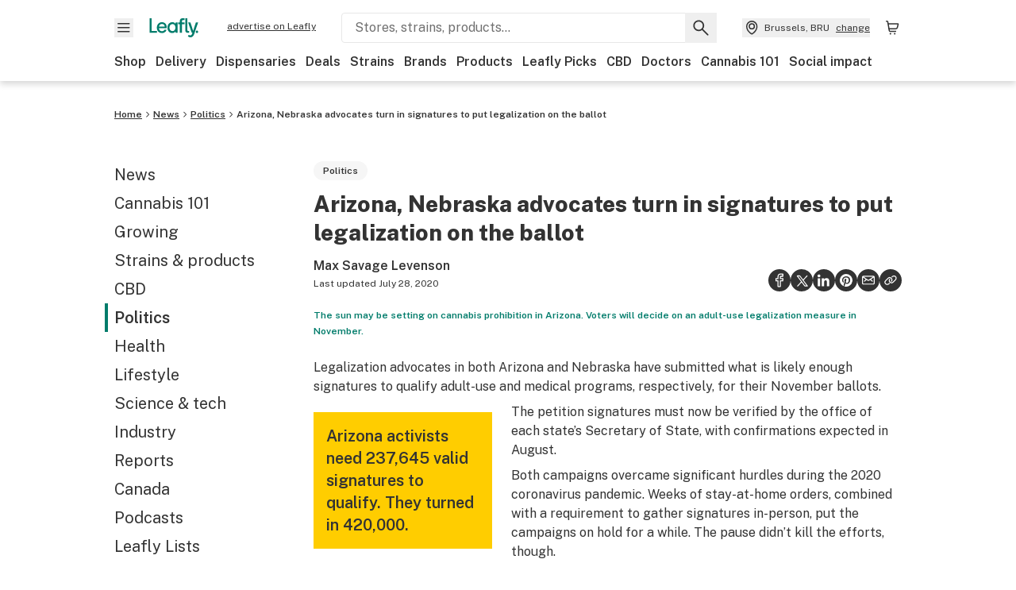

--- FILE ---
content_type: text/javascript
request_url: https://public.leafly.com/web-web/_next/static/chunks/16694.fd886ec5d3a7b278.js
body_size: 244
content:
"use strict";(self.webpackChunk_N_E=self.webpackChunk_N_E||[]).push([[16694],{16694:(e,i,l)=>{l.r(i),l.d(i,{default:()=>s});var r=l(37876),t=l(14232),n=l(77328),a=l.n(n),d=l(20676),u=l(56472),m=l(14690);let s=(0,t.memo)(({mobileSrc:e,params:i,sizes:l,src:n,tabletSrc:s})=>{let p=(0,t.useMemo)(()=>{let r=[],t=l.slice(0,5);return t.forEach((l,a)=>{if(l){let p=(0,u.A)(a,n,e,s),h=(0,d.A)(p,{...i,w:`${l}`}),$=`${h}&dpr=1`,x=`${h}&dpr=2`,c=((e,i)=>{let l="";if(null!==i[e]){var r;let t,n=(r=e+1,(t=i.slice(r).findIndex(e=>null!==e))>-1?t+r:t);(i[e-1]||i.length>1&&-1===n)&&(l=`(min-width: ${m.A[e]}px) and `),n>-1&&(l=`${l}(max-width: ${m.A[n]-1}px) and `)}return l})(a,t);r.push({href:$,key:$,media:`${c}(max-resolution: 1.99x), ${c}(-webkit-max-device-pixel-ratio: 1.99)`}),r.push({href:x,key:x,media:`${c}(min-resolution: 2x), ${c}(-webkit-min-device-pixel-ratio: 2)`})}}),r},[e,`${i}`,`${l}`,n,s]);return(0,r.jsx)(a(),{children:p.map(({key:e,...i})=>(0,t.createElement)("link",{as:"image",rel:"preload",...i,key:e}))})})}}]);
//# sourceMappingURL=16694.fd886ec5d3a7b278.js.map